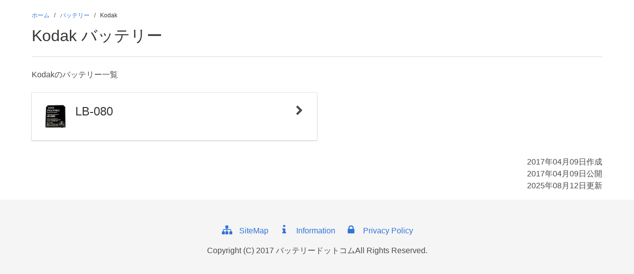

--- FILE ---
content_type: text/html; charset=UTF-8
request_url: https://battery-i.com/Battery/Kodak/
body_size: 1982
content:
<?xml version="1.0" encoding="UTF-8"?>
<!DOCTYPE html PUBLIC "-//W3C//DTD XHTML 1.0 Transitional//EN" "http://www.w3.org/TR/xhtml1/DTD/xhtml1-transitional.dtd">
<html xmlns="http://www.w3.org/1999/xhtml" xml:lang="ja" lang="ja">
<head>
<script>
  (function(i,s,o,g,r,a,m){i['GoogleAnalyticsObject']=r;i[r]=i[r]||function(){
  (i[r].q=i[r].q||[]).push(arguments)},i[r].l=1*new Date();a=s.createElement(o),
  m=s.getElementsByTagName(o)[0];a.async=1;a.src=g;m.parentNode.insertBefore(a,m)
  })(window,document,'script','https://www.google-analytics.com/analytics.js','ga');

  ga('create', 'UA-39938610-14', 'auto');
  ga('send', 'pageview');

</script>
<meta http-equiv="Content-Type" content="text/html; charset=UTF-8" />
<meta http-equiv="Content-Style-Type" content="text/css" />
<meta http-equiv="Content-Script-Type" content="text/javascript" />
<meta name="viewport" content="width=device-width, initial-scale=1.0, minimum-scale=1.0, maximum-scale=1.0, user-scalable=no" />
<meta http-equiv="X-UA-Compatible" content="IE=edge,chrome=1" />
<link rel="canonical" href="https://battery-i.com/Battery/Kodak/" />
<title>Kodakから発売されているバッテリーまとめ</title>
<meta name="description" content="Kodakから発売されているバッテリー一覧です。本ページではKodakの各バッテリーが使用できる対応機種、通販価格を確認することができます。" />
<link rel="stylesheet" href="https://battery-i.com/css/bulma.css" type="text/css" />
<link rel="stylesheet" href="https://maxcdn.bootstrapcdn.com/font-awesome/4.7.0/css/font-awesome.min.css">
<link rel="icon" href="/favicon.ico" type="image/x-icon">
</head>

<body>
  <div class="section">
    <div class="container">
      <nav class="breadcrumb is-small" aria-label="breadcrumbs">
        <ul>
          <li><a href="https://battery-i.com/">ホーム</a></li>
          <li><a href="https://battery-i.com/Battery/">バッテリー</a></li>
          <li class="is-active"><a href="https://battery-i.com/Battery/Kodak/" aria-current="page">Kodak</a></li>
        </ul>
      </nav>
      <div class="columns">
        <div class="column">
          <h1 class="title is-3">Kodak バッテリー</h1>
          <hr>
          <p>Kodakのバッテリー一覧</p>
          <br>
          <div class="columns is-multiline is-gapless is-desktop">
        <div class="column is-half">
          <a href="https://battery-i.com/Battery/Kodak/LB-080.html">
          <div class="card">
            <div class="card-content">
              <div class="media">
                <div class="media-left">
                  <figure class="image is-48x48">
                    <img src="https://thumbnail.image.rakuten.co.jp/@0_mall/biccamera/cabinet/product/1390/00000003005029_a01.jpg?_ex=128x128" alt="LB-080の製品写真" />
                  </figure>
                </div>
                <div class="media-content">
                  <p class="title is-4">LB-080</p>
                </div>
                <div class="media-right">
                  <span class="icon">
                    <i class="fa fa-chevron-right"></i>
                  </span>
                </div>
              </div>
            </div>
          </div>
        </a>
        </div>
<!--(brand_item)-->
          </div>
        </div>
      </div>
    </div>
  </div>
  <script type="application/ld+json">
  {
  "@context": "http://schema.org/",
  "@type": "BreadcrumbList",
  "itemListElement": [
    {
      "@type": "ListItem",
      "position": 1,
      "item":
       {
        "@id": "https://battery-i.com/",
        "name": "ホーム"
      }
    },
    {
      "@type": "ListItem",
      "position": 2,
      "item": 
      {
        "@id": "https://battery-i.com/Battery/",
        "name": "バッテリー"
      }
    },
    {
      "@type": "ListItem",
      "position": 3,
      "item": 
      {
        "@id": "https://battery-i.com/Battery/Kodak/",
        "name": "Kodak"
      }
    }
    ]
  }
  </script>

  <div class="section">
    <div class="container">
      <p class="has-text-right">2017年04月09日作成</p>
      <p class="has-text-right">2017年04月09日公開</p>
      <p class="has-text-right">2025年08月12日更新</p>
    </div>
  </div>
  <script type="application/ld+json">
  {
  "@context": "http://schema.org/",
  "@type": "Webpage",
  "dateCreated": "2017-04-09",
  "datePublished": "2017-04-09",
  "dateModified": "2025-08-12"
  }
  </script>
  <footer class="footer">
    <div class="container">
      <div class="content has-text-centered">
        <p><a href="https://battery-i.com/sitemap.html"><span class="icon"><i class="fa fa-sitemap"></i></span> &nbsp; SiteMap</a> &nbsp;  &nbsp; <a rel="nofollow" href="https://battery-i.com/information.html"><span class="icon"><i class="fa fa-info"></i></span> &nbsp; Information</a> &nbsp;  &nbsp; <a rel="nofollow" href="https://battery-i.com/privacy-policy.html"><span class="icon"><i class="fa fa-lock"></i></span> &nbsp; Privacy Policy</a></p>
        <p>Copyright (C) 2017 バッテリードットコムAll Rights Reserved.</p>
      </div>
    </div>
  </footer>
</body>
</html>

--- FILE ---
content_type: text/plain
request_url: https://www.google-analytics.com/j/collect?v=1&_v=j102&a=1484105867&t=pageview&_s=1&dl=https%3A%2F%2Fbattery-i.com%2FBattery%2FKodak%2F&ul=en-us%40posix&dt=Kodak%E3%81%8B%E3%82%89%E7%99%BA%E5%A3%B2%E3%81%95%E3%82%8C%E3%81%A6%E3%81%84%E3%82%8B%E3%83%90%E3%83%83%E3%83%86%E3%83%AA%E3%83%BC%E3%81%BE%E3%81%A8%E3%82%81&sr=1280x720&vp=1280x720&_u=IEBAAEABAAAAACAAI~&jid=1965977048&gjid=346098292&cid=1423061437.1769236749&tid=UA-39938610-14&_gid=1225279642.1769236749&_r=1&_slc=1&z=2106333125
body_size: -450
content:
2,cG-CB8CVV035J